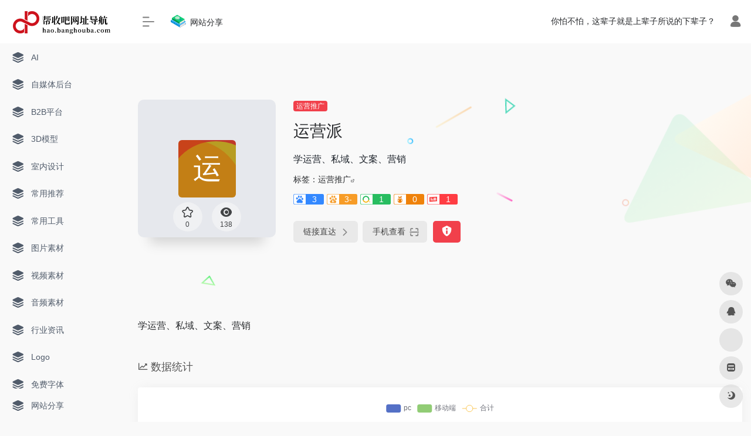

--- FILE ---
content_type: text/html; charset=UTF-8
request_url: https://hao.bangshouba.com/sites/343.html
body_size: 13605
content:
<!DOCTYPE html>
<html lang="zh-Hans" class="io-grey-mode">
<head> 
<script>
    var default_c = "io-grey-mode";
    var night = document.cookie.replace(/(?:(?:^|.*;\s*)io_night_mode\s*\=\s*([^;]*).*$)|^.*$/, "$1"); 
    try {
        if (night === "0" || (!night && window.matchMedia("(prefers-color-scheme: dark)").matches)) {
            document.documentElement.classList.add("io-black-mode");
            document.documentElement.classList.remove(default_c);
        } else {
            document.documentElement.classList.remove("io-black-mode");
            document.documentElement.classList.add(default_c);
        }
    } catch (_) {}
</script><meta charset="UTF-8">
<meta name="renderer" content="webkit">
<meta name="force-rendering" content="webkit">
<meta http-equiv="X-UA-Compatible" content="IE=edge, chrome=1">
<meta name="viewport" content="width=device-width, initial-scale=1.0, user-scalable=0, minimum-scale=1.0, maximum-scale=0.0, viewport-fit=cover">
<title>运营派 | 帮收吧网址导航</title>
<meta name="theme-color" content="#f9f9f9" />
<meta name="keywords" content="运营派,帮收吧网址导航" />
<meta name="description" content="学运营、私域、文案、营销" />
<meta property="og:type" content="article">
<meta property="og:url" content="https://hao.bangshouba.com/sites/343.html"/> 
<meta property="og:title" content="运营派 | 帮收吧网址导航">
<meta property="og:description" content="学运营、私域、文案、营销">
<meta property="og:image" content="https://api.iowen.cn/favicon/www.yunyingpai.com.png">
<meta property="og:site_name" content="帮收吧网址导航">
<link rel="shortcut icon" href="http://hao.bangshouba.com/wp-content/uploads/2023/02/favicon.ico">
<link rel="apple-touch-icon" href="http://hao.bangshouba.com/wp-content/uploads/2023/02/app.ico">
<!--[if IE]><script src="https://hao.bangshouba.com/wp-content/themes/onenav/js/html5.min.js"></script><![endif]-->
<meta name='robots' content='max-image-preview:large' />
	<style>img:is([sizes="auto" i], [sizes^="auto," i]) { contain-intrinsic-size: 3000px 1500px }</style>
	<style id='classic-theme-styles-inline-css' type='text/css'>
/*! This file is auto-generated */
.wp-block-button__link{color:#fff;background-color:#32373c;border-radius:9999px;box-shadow:none;text-decoration:none;padding:calc(.667em + 2px) calc(1.333em + 2px);font-size:1.125em}.wp-block-file__button{background:#32373c;color:#fff;text-decoration:none}
</style>
<link rel='stylesheet' id='iconfont-css' href='https://hao.bangshouba.com/wp-content/themes/onenav/css/iconfont.css?ver=4.1810' type='text/css' media='all' />
<link rel='stylesheet' id='iconfont-io-1-css' href='https://hao.bangshouba.com/wp-content/ico/font_3916979_0sxiir8lxx5b/iconfont.css?ver=4.1810' type='text/css' media='all' />
<link rel='stylesheet' id='bootstrap-css' href='https://hao.bangshouba.com/wp-content/themes/onenav/css/bootstrap.min.css?ver=4.1810' type='text/css' media='all' />
<link rel='stylesheet' id='lightbox-css' href='https://hao.bangshouba.com/wp-content/themes/onenav/css/jquery.fancybox.min.css?ver=4.1810' type='text/css' media='all' />
<link rel='stylesheet' id='style-css' href='https://hao.bangshouba.com/wp-content/themes/onenav/css/style.min.css?ver=4.1810' type='text/css' media='all' />
<style id='akismet-widget-style-inline-css' type='text/css'>

			.a-stats {
				--akismet-color-mid-green: #357b49;
				--akismet-color-white: #fff;
				--akismet-color-light-grey: #f6f7f7;

				max-width: 350px;
				width: auto;
			}

			.a-stats * {
				all: unset;
				box-sizing: border-box;
			}

			.a-stats strong {
				font-weight: 600;
			}

			.a-stats a.a-stats__link,
			.a-stats a.a-stats__link:visited,
			.a-stats a.a-stats__link:active {
				background: var(--akismet-color-mid-green);
				border: none;
				box-shadow: none;
				border-radius: 8px;
				color: var(--akismet-color-white);
				cursor: pointer;
				display: block;
				font-family: -apple-system, BlinkMacSystemFont, 'Segoe UI', 'Roboto', 'Oxygen-Sans', 'Ubuntu', 'Cantarell', 'Helvetica Neue', sans-serif;
				font-weight: 500;
				padding: 12px;
				text-align: center;
				text-decoration: none;
				transition: all 0.2s ease;
			}

			/* Extra specificity to deal with TwentyTwentyOne focus style */
			.widget .a-stats a.a-stats__link:focus {
				background: var(--akismet-color-mid-green);
				color: var(--akismet-color-white);
				text-decoration: none;
			}

			.a-stats a.a-stats__link:hover {
				filter: brightness(110%);
				box-shadow: 0 4px 12px rgba(0, 0, 0, 0.06), 0 0 2px rgba(0, 0, 0, 0.16);
			}

			.a-stats .count {
				color: var(--akismet-color-white);
				display: block;
				font-size: 1.5em;
				line-height: 1.4;
				padding: 0 13px;
				white-space: nowrap;
			}
		
</style>
<script type="text/javascript" src="https://hao.bangshouba.com/wp-content/themes/onenav/js/jquery.min.js?ver=4.1810" id="jquery-js"></script>
<script type="text/javascript" id="jquery-js-after">
/* <![CDATA[ */
/* <![CDATA[ */ 
        function loadFunc(func) {if (document.all){window.attachEvent("onload",func);}else{window.addEventListener("load",func,false);}}   
        /* ]]]]><![CDATA[> */
/* ]]> */
</script>
<link rel="canonical" href="https://hao.bangshouba.com/sites/343.html" />
<link rel="alternate" title="oEmbed (JSON)" type="application/json+oembed" href="https://hao.bangshouba.com/wp-json/oembed/1.0/embed?url=https%3A%2F%2Fhao.bangshouba.com%2Fsites%2F343.html" />
<link rel="alternate" title="oEmbed (XML)" type="text/xml+oembed" href="https://hao.bangshouba.com/wp-json/oembed/1.0/embed?url=https%3A%2F%2Fhao.bangshouba.com%2Fsites%2F343.html&#038;format=xml" />
<style>.customize-width{max-width:1900px}.sidebar-nav{width:220px}@media (min-width: 768px){.main-content{margin-left:220px;}.main-content .page-header{left:220px;}}</style><script>(function(a,b){a.ioLetterAvatar=function(d,l,j){d=d||"";l=l||60;var h="#1abc9c #2ecc71 #3498db #9b59b6 #3fe95e #16a085 #27ae60 #2980b9 #8e44ad #fc3e50 #f1c40f #e67e22 #e74c3c #00bcd4 #95aa36 #f39c12 #d35400 #c0392b #b2df1e #7ffc8d".split(" "),f,c,k,g,e,i,t,m;f=String(d).toUpperCase();f=f?f.charAt(0):"?";if(a.devicePixelRatio){l=(l*a.devicePixelRatio)}c=parseInt((((f=="?"?72:f.charCodeAt(0))-64)*12345).toString().slice(0,5));k=c%(h.length-1);t=(c+1)%(h.length-1);m=(c-1)%(h.length-1);g=b.createElement("canvas");g.width=l;g.height=l;e=g.getContext("2d");e.fillStyle=j?j:h[k];e.fillRect(0,0,g.width,g.height); e.arc((c*180)%l,(c*150)%l, (c/120)%l ,0 ,360 );e.fillStyle=h[t];e.globalAlpha = .6;e.fill();e.save();e.beginPath();e.fillStyle=h[m];e.globalAlpha = .4;e.arc((c*20)%l,(c*50)%l, ((99999-c)/80)%l,0 ,360 );e.fill();e.font=Math.round(g.width/2)+"px 'Microsoft Yahei'";e.textAlign="center";e.fillStyle="#fff";e.globalAlpha = 1;e.fillText(f,l/2,l/1.5);i=g.toDataURL();g=null;return i}})(window,document);</script><!-- 自定义代码 -->
<!-- end 自定义代码 -->
</head> 
<body class="sites-template-default single single-sites postid-343 sidebar_no sites">
        <div id="sidebar" class="sticky sidebar-nav fade">
            <div class="modal-dialog h-100  sidebar-nav-inner">
                <div class="sidebar-logo border-bottom border-color">
                    <!-- logo -->
                    <div class="logo overflow-hidden">
                                                <a href="https://hao.bangshouba.com" class="logo-expanded">
                            <img src="http://hao.bangshouba.com/wp-content/uploads/2023/02/帮收吧网址导航logo黑.png" height="40" class="logo-light" alt="帮收吧网址导航">
                            <img src="http://hao.bangshouba.com/wp-content/uploads/2021/12/logo@2x.png" height="40" class="logo-dark d-none" alt="帮收吧网址导航">
                        </a>
                        <a href="https://hao.bangshouba.com" class="logo-collapsed">
                            <img src="http://hao.bangshouba.com/wp-content/uploads/2021/12/logo-collapsed@2x.png" height="40" class="logo-light" alt="帮收吧网址导航">
                            <img src="http://hao.bangshouba.com/wp-content/uploads/2021/12/logo-collapsed@2x.png" height="40" class="logo-dark d-none" alt="帮收吧网址导航">
                        </a>
                    </div>
                    <!-- logo end -->
                </div>
                <div class="sidebar-menu flex-fill">
                    <div class="sidebar-scroll" >
                        <div class="sidebar-menu-inner">
                            <ul> 
                                                                                                        <li class="sidebar-item">
                                            <a href="https://hao.bangshouba.com/#term-33" class="">
                                                <i class="iconfont icon-category icon-fw icon-lg"></i>
                                                <span>AI</span>
                                            </a>
                                        </li> 
                                                                            <li class="sidebar-item">
                                            <a href="https://hao.bangshouba.com/#term-30" class="">
                                                <i class="iconfont icon-category icon-fw icon-lg"></i>
                                                <span>自媒体后台</span>
                                            </a>
                                        </li> 
                                                                            <li class="sidebar-item">
                                            <a href="https://hao.bangshouba.com/#term-29" class="">
                                                <i class="iconfont icon-category icon-fw icon-lg"></i>
                                                <span>B2B平台</span>
                                            </a>
                                        </li> 
                                                                            <li class="sidebar-item">
                                            <a href="https://hao.bangshouba.com/#term-6" class="">
                                                <i class="iconfont icon-category icon-fw icon-lg"></i>
                                                <span>3D模型</span>
                                            </a>
                                        </li> 
                                                                            <li class="sidebar-item">
                                            <a href="https://hao.bangshouba.com/#term-21" class="">
                                                <i class="iconfont icon-category icon-fw icon-lg"></i>
                                                <span>室内设计</span>
                                            </a>
                                        </li> 
                                                                            <li class="sidebar-item">
                                            <a href="https://hao.bangshouba.com/#term-2" class="">
                                                <i class="iconfont icon-category icon-fw icon-lg"></i>
                                                <span>常用推荐</span>
                                            </a>
                                        </li> 
                                                                            <li class="sidebar-item">
                                            <a href="https://hao.bangshouba.com/#term-10" class="">
                                                <i class="iconfont icon-category icon-fw icon-lg"></i>
                                                <span>常用工具</span>
                                            </a>
                                        </li> 
                                                                            <li class="sidebar-item">
                                            <a href="https://hao.bangshouba.com/#term-3" class="">
                                                <i class="iconfont icon-category icon-fw icon-lg"></i>
                                                <span>图片素材</span>
                                            </a>
                                        </li> 
                                                                            <li class="sidebar-item">
                                            <a href="https://hao.bangshouba.com/#term-4" class="">
                                                <i class="iconfont icon-category icon-fw icon-lg"></i>
                                                <span>视频素材</span>
                                            </a>
                                        </li> 
                                                                            <li class="sidebar-item">
                                            <a href="https://hao.bangshouba.com/#term-5" class="">
                                                <i class="iconfont icon-category icon-fw icon-lg"></i>
                                                <span>音频素材</span>
                                            </a>
                                        </li> 
                                                                            <li class="sidebar-item">
                                            <a href="https://hao.bangshouba.com/#term-32" class="">
                                                <i class="iconfont icon-category icon-fw icon-lg"></i>
                                                <span>行业资讯</span>
                                            </a>
                                        </li> 
                                                                            <li class="sidebar-item">
                                            <a href="https://hao.bangshouba.com/#term-37" class="">
                                                <i class="iconfont icon-category icon-fw icon-lg"></i>
                                                <span>Logo</span>
                                            </a>
                                        </li> 
                                                                            <li class="sidebar-item">
                                            <a href="https://hao.bangshouba.com/#term-36" class="">
                                                <i class="iconfont icon-category icon-fw icon-lg"></i>
                                                <span>免费字体</span>
                                            </a>
                                        </li> 
                                                                            <li class="sidebar-item">
                                            <a href="https://hao.bangshouba.com/#term-11" class="">
                                                <i class="iconfont icon-category icon-fw icon-lg"></i>
                                                <span>学习论坛</span>
                                            </a>
                                        </li> 
                                                                            <li class="sidebar-item">
                                            <a href="https://hao.bangshouba.com/#term-19" class="">
                                                <i class="iconfont icon-category icon-fw icon-lg"></i>
                                                <span>思维导图</span>
                                            </a>
                                        </li> 
                                                                            <li class="sidebar-item">
                                            <a href="https://hao.bangshouba.com/#term-31" class="">
                                                <i class="iconfont icon-category icon-fw icon-lg"></i>
                                                <span>数据工具</span>
                                            </a>
                                        </li> 
                                                                            <li class="sidebar-item">
                                            <a href="https://hao.bangshouba.com/#term-16" class="">
                                                <i class="iconfont icon-category icon-fw icon-lg"></i>
                                                <span>电子书</span>
                                            </a>
                                        </li> 
                                                                            <li class="sidebar-item">
                                            <a href="https://hao.bangshouba.com/#term-7" class="">
                                                <i class="iconfont icon-category icon-fw icon-lg"></i>
                                                <span>科研文献</span>
                                            </a>
                                        </li> 
                                                                            <li class="sidebar-item">
                                            <a href="https://hao.bangshouba.com/#term-8" class="">
                                                <i class="iconfont icon-category icon-fw icon-lg"></i>
                                                <span>网站建设</span>
                                            </a>
                                        </li> 
                                                                            <li class="sidebar-item">
                                            <a href="https://hao.bangshouba.com/#term-9" class="">
                                                <i class="iconfont icon-category icon-fw icon-lg"></i>
                                                <span>运营推广</span>
                                            </a>
                                        </li> 
                                     
                            </ul>
                        </div>
                    </div>
                </div>
                <div class="border-top py-2 border-color">
                    <div class="flex-bottom">
                        <ul> 
                            <li id="menu-item-447" class="menu-item menu-item-type-taxonomy menu-item-object-category menu-item-447 sidebar-item"><a href="https://hao.bangshouba.com/website-sharing">
        <i class="iconfont icon-category icon-fw icon-lg"></i>
                <span>网站分享</span></a></li>
 
                        </ul>
                    </div>
                </div>
            </div>
        </div>
        <div class="main-content flex-fill">    <div class=" header-nav">
        <div id="header" class="page-header sticky">
            <div class="navbar navbar-expand-md">
                <div class="container-fluid p-0 position-relative">
                    <div class="position-absolute w-100 text-center">
                        <a href="https://hao.bangshouba.com" class="navbar-brand d-md-none m-0" title="帮收吧网址导航">
                            <img src="http://hao.bangshouba.com/wp-content/uploads/2023/02/帮收吧网址导航logo黑.png" class="logo-light" alt="帮收吧网址导航" height="30">
                            <img src="http://hao.bangshouba.com/wp-content/uploads/2021/12/logo@2x.png" class="logo-dark d-none" alt="帮收吧网址导航" height="30">
                        </a>
                    </div>
                    <div class="nav-item d-md-none mobile-menu py-2 position-relative"><a href="javascript:" id="sidebar-switch" data-toggle="modal" data-target="#sidebar"><i class="iconfont icon-classification icon-lg"></i></a></div>                    <div class="collapse navbar-collapse order-2 order-md-1">
                        <div class="header-mini-btn">
                            <label>
                                <input id="mini-button" type="checkbox" checked="checked">
                                <svg viewBox="0 0 100 100" xmlns="http://www.w3.org/2000/svg"> 
                                    <path class="line--1" d="M0 40h62c18 0 18-20-17 5L31 55"></path>
                                    <path class="line--2" d="M0 50h80"></path>
                                    <path class="line--3" d="M0 60h62c18 0 18 20-17-5L31 45"></path>
                                </svg>
                            </label>
                        
                        </div>
                                                <ul class="navbar-nav navbar-top site-menu mr-4">
                            <li id="menu-item-423" class="menu-item menu-item-type-taxonomy menu-item-object-category menu-item-423"><a href="https://hao.bangshouba.com/website-sharing">
        <i class="io io-changyongziyuan icon-fw icon-lg"></i>
                <span>网站分享</span></a></li>
 
                        </ul>
                    </div>
                    <ul class="nav navbar-menu text-xs order-1 order-md-2 position-relative">
                                                <!-- 一言 -->
                        <li class="nav-item mr-3 mr-lg-0 d-none d-lg-block">
                            <div class="text-sm overflowClip_1">
                                <script src="//v1.hitokoto.cn/?encode=js&select=%23hitokoto" defer></script>
<span id="hitokoto"></span>                            </div>
                        </li>
                        <!-- 一言 end -->
                                                                            <li class="nav-login ml-3 ml-md-4">
                                <a href="https://hao.bangshouba.com/login/?redirect_to=https://hao.bangshouba.com/sites/343.html" title="登录"><i class="iconfont icon-user icon-lg"></i></a>
                            </li>
                                                                                            </ul>
                </div>
            </div>
        </div>
        <div class="placeholder"></div>
            </div>
  <div id="content" class="container my-4 my-md-5">
    <div class="background-fx"><img src="https://hao.bangshouba.com/wp-content/themes/onenav/images/fx/shape-01.svg" class="shape-01"><img src="https://hao.bangshouba.com/wp-content/themes/onenav/images/fx/shape-02.svg" class="shape-02"><img src="https://hao.bangshouba.com/wp-content/themes/onenav/images/fx/shape-03.svg" class="shape-03"><img src="https://hao.bangshouba.com/wp-content/themes/onenav/images/fx/shape-04.svg" class="shape-04"><img src="https://hao.bangshouba.com/wp-content/themes/onenav/images/fx/shape-05.svg" class="shape-05"><img src="https://hao.bangshouba.com/wp-content/themes/onenav/images/fx/shape-06.svg" class="shape-06"><img src="https://hao.bangshouba.com/wp-content/themes/onenav/images/fx/shape-07.svg" class="shape-07"><img src="https://hao.bangshouba.com/wp-content/themes/onenav/images/fx/shape-08.svg" class="shape-08"><img src="https://hao.bangshouba.com/wp-content/themes/onenav/images/fx/shape-09.svg" class="shape-09"><img src="https://hao.bangshouba.com/wp-content/themes/onenav/images/fx/shape-10.svg" class="shape-10"><img src="https://hao.bangshouba.com/wp-content/themes/onenav/images/fx/shape-11.svg" class="shape-11"></div><div class="row site-content py-4 py-md-5 mb-xl-5 mb-0 mx-xxxl-n5"><!-- 网址信息 --><div class="col-12 col-sm-5 col-md-4 col-lg-3"><div class="siteico"><div class="blur blur-layer" style="background: transparent url(https://api.iowen.cn/favicon/www.yunyingpai.com.png) no-repeat center center;-webkit-background-size: cover;-moz-background-size: cover;-o-background-size: cover;background-size: cover;animation: rotate 30s linear infinite;"></div><img class="img-cover lazy unfancybox" src="https://hao.bangshouba.com/wp-content/themes/onenav/images/t.png" data-src="https://api.iowen.cn/favicon/www.yunyingpai.com.png" onerror=null;src=ioLetterAvatar(alt,98) height="auto" width="auto"  alt="运营派"><div id="country" class="text-xs custom-piece_c_b country-piece" style="display:none;"><i class="iconfont icon-loading icon-spin"></i></div><div class="tool-actions text-center mt-md-4">
                <a href="javascript:;" data-action="post_star" data-post_type="sites" data-id="343" data-ticket="4481bca683" class=" btn btn-like btn-icon btn-light rounded-circle p-2 mx-3 mx-md-2 " data-toggle="tooltip" data-placement="top" title="收藏">
                <span class="flex-column text-height-xs">
                    <i class="star-ico icon-lg iconfont icon-collection-line"></i>
                    <small class="star-count-343 text-xs mt-1">0</small>
                </span>
                </a><a href="javascript:;" class="btn-share-toggler btn btn-icon btn-light rounded-circle p-2 mx-3 mx-md-2" data-toggle="tooltip" data-placement="top" title="浏览"><span class="flex-column text-height-xs"><i class="icon-lg iconfont icon-chakan"></i><small class="share-count text-xs mt-1">138</small></span></a></div></div></div><div class="col mt-4 mt-sm-0"><div class="site-body text-sm"><a class='btn-cat custom_btn-d mr-1' href='https://hao.bangshouba.com/favorites/operation-promotion'>运营推广</a><h1 class="site-name h3 my-3">运营派</h1><div class="mt-2"><p class="mb-2">学运营、私域、文案、营销</p>标签：<span class="mr-2"><a href="https://hao.bangshouba.com/favorites/operation-promotion" rel="tag">运营推广</a><i class="iconfont icon-wailian text-ss"></i></span><div class="mt-2 sites-seo-load" data-url="www.yunyingpai.com" data-go_to="https://hao.bangshouba.com/go/?url=aHR0cHM6Ly9zZW8uNTExOC5jb20vd3d3Lnl1bnlpbmdwYWkuY29tP3Q9eWRt"><span class="sites-weight loading"></span><span class="sites-weight loading"></span><span class="sites-weight loading"></span><span class="sites-weight loading"></span><span class="sites-weight loading"></span></div><div class="site-go mt-3"><div id="security_check_img"></div><span class="site-go-url"><a href="https://www.yunyingpai.com/" title="运营派" target="_blank" class="btn btn-arrow mr-2"><span>链接直达<i class="iconfont icon-arrow-r-m"></i></span></a></span><a href="javascript:" class="btn btn-arrow qr-img"  data-toggle="tooltip" data-placement="bottom" data-html="true" title="<img src='https://hao.bangshouba.com/qr/?text=https://www.yunyingpai.com/&#038;size=150&#038;margin=10' width='150'>"><span>手机查看<i class="iconfont icon-qr-sweep"></i></span></a><a href="javascript:" class="btn btn-danger qr-img tooltip-toggle rounded-lg" data-post_id="343" data-toggle="modal" data-placement="top" data-target="#report-sites-modal" title="反馈"><i class="iconfont icon-statement icon-lg"></i></a></div></div></div></div><!-- 网址信息 end --></div>    <main class="content" role="main">
        <div class="content-wrap">
            <div class="content-layout">
                    <div class="panel site-content card transparent"> 
        <div class="card-body p-0">
            <div class="apd-bg">
                            </div> 
            <div class="panel-body single my-4 ">
                学运营、私域、文案、营销            </div>
        </div>
    </div>
        <h2 class="text-gray text-lg my-4"><i class="iconfont icon-zouxiang mr-1"></i>数据统计</h2>
    <div class="card io-chart"> 
        <div id="chart-container" class="" style="height:300px" data-type="sites" data-post_id="343" data-nonce="7c92c3bfb4">
            <div class="chart-placeholder p-4">
                <div class="legend">
                    <span></span>
                    <span></span>
                    <span></span>
                </div>
                <div class="pillar">
                    <span style="height:40%"></span>
                    <span style="height:60%"></span>
                    <span style="height:30%"></span>
                    <span style="height:70%"></span>
                    <span style="height:80%"></span>
                    <span style="height:60%"></span>
                    <span style="height:90%"></span>
                    <span style="height:50%"></span>
                </div>
            </div>
        </div> 
    </div> 
                    <h2 class="text-gray text-lg my-4"><i class="site-tag iconfont icon-tag icon-lg mr-1" ></i>相关导航</h2>
                <div class="row mb-n4"> 
                                    <div class="url-card  col-sm-6 col-md-4 ">
                
        <div class="url-body default ">    
            <a href="https://zhanzhang.toutiao.com/" target="_blank" rel=" noopener" data-id="318" data-url="https://zhanzhang.toutiao.com" class="card no-c is-views mb-4 site-318" data-toggle="tooltip" data-placement="bottom"  title="https://zhanzhang.toutiao.com/">
                <div class="card-body url-content d-flex align-items-center"> 
                                        <div class="url-img rounded-circle mr-2 d-flex align-items-center justify-content-center">
                        <img class=" lazy unfancybox" src="https://hao.bangshouba.com/wp-content/themes/onenav/images/favicon.png" data-src="https://api.iowen.cn/favicon/zhanzhang.toutiao.com.png" onerror=null;src=ioLetterAvatar(alt,40) height="auto" width="auto"  alt="头条站长平台"> 
                    </div>
                                        <div class="url-info flex-fill">
                        <div class="text-sm overflowClip_1">
                        <strong>头条站长平台</strong>
                        </div>
                        <p class="overflowClip_1 m-0 text-muted text-xs">头条搜索站长平台是头条搜索与站长沟通交流的平台。站长可以通过sitemap提交、流量索引量监控、抓取频次上限调整等工具进行数据提交、数据监控以及压力控制。</p>
                    </div>
                </div> 
            </a> 
                    </div>
                </div>
                            <div class="url-card  col-sm-6 col-md-4 ">
                
        <div class="url-body default ">    
            <a href="https://www.woshipm.com/" target="_blank" rel=" noopener" data-id="342" data-url="https://www.woshipm.com" class="card no-c is-views mb-4 site-342" data-toggle="tooltip" data-placement="bottom"  title="https://www.woshipm.com/">
                <div class="card-body url-content d-flex align-items-center"> 
                                        <div class="url-img rounded-circle mr-2 d-flex align-items-center justify-content-center">
                        <img class=" lazy unfancybox" src="https://hao.bangshouba.com/wp-content/themes/onenav/images/favicon.png" data-src="https://api.iowen.cn/favicon/www.woshipm.com.png" onerror=null;src=ioLetterAvatar(alt,40) height="auto" width="auto"  alt="人人都是产品经理"> 
                    </div>
                                        <div class="url-info flex-fill">
                        <div class="text-sm overflowClip_1">
                        <strong>人人都是产品经理</strong>
                        </div>
                        <p class="overflowClip_1 m-0 text-muted text-xs">全球知名产品经理社区</p>
                    </div>
                </div> 
            </a> 
                    </div>
                </div>
                            <div class="url-card  col-sm-6 col-md-4 ">
                
        <div class="url-body default ">    
            <a href="https://tool.browser.qq.com/" target="_blank" rel=" noopener" data-id="345" data-url="https://tool.browser.qq.com" class="card no-c is-views mb-4 site-345" data-toggle="tooltip" data-placement="bottom"  title="https://tool.browser.qq.com/">
                <div class="card-body url-content d-flex align-items-center"> 
                                        <div class="url-img rounded-circle mr-2 d-flex align-items-center justify-content-center">
                        <img class=" lazy unfancybox" src="https://hao.bangshouba.com/wp-content/themes/onenav/images/favicon.png" data-src="https://api.iowen.cn/favicon/tool.browser.qq.com.png" onerror=null;src=ioLetterAvatar(alt,40) height="auto" width="auto"  alt="帮小忙"> 
                    </div>
                                        <div class="url-info flex-fill">
                        <div class="text-sm overflowClip_1">
                        <strong>帮小忙</strong>
                        </div>
                        <p class="overflowClip_1 m-0 text-muted text-xs">腾讯在线工具箱平台</p>
                    </div>
                </div> 
            </a> 
                    </div>
                </div>
                            <div class="url-card  col-sm-6 col-md-4 ">
                
        <div class="url-body default ">    
            <a href="https://ziyuan.baidu.com/" target="_blank" rel=" noopener" data-id="320" data-url="https://ziyuan.baidu.com" class="card no-c is-views mb-4 site-320" data-toggle="tooltip" data-placement="bottom"  title="https://ziyuan.baidu.com/">
                <div class="card-body url-content d-flex align-items-center"> 
                                        <div class="url-img rounded-circle mr-2 d-flex align-items-center justify-content-center">
                        <img class=" lazy unfancybox" src="https://hao.bangshouba.com/wp-content/themes/onenav/images/favicon.png" data-src="https://api.iowen.cn/favicon/ziyuan.baidu.com.png" onerror=null;src=ioLetterAvatar(alt,40) height="auto" width="auto"  alt="百度搜索资源平台"> 
                    </div>
                                        <div class="url-info flex-fill">
                        <div class="text-sm overflowClip_1">
                        <strong>百度搜索资源平台</strong>
                        </div>
                        <p class="overflowClip_1 m-0 text-muted text-xs">百度搜索面向合作伙伴的官方平台，为开发者、内容创作者、站点管理者等伙伴，提供优化工具、数据、课程、Q&amp;amp;A等服务，助力资源进入搜索，同时提供搜索项目合作机会，让优质资源脱颖而出。</p>
                    </div>
                </div> 
            </a> 
                    </div>
                </div>
                            <div class="url-card  col-sm-6 col-md-4 ">
                
        <div class="url-body default ">    
            <a href="https://www.mrbaogao.com/" target="_blank" rel=" noopener" data-id="344" data-url="https://www.mrbaogao.com" class="card no-c is-views mb-4 site-344" data-toggle="tooltip" data-placement="bottom"  title="https://www.mrbaogao.com/">
                <div class="card-body url-content d-flex align-items-center"> 
                                        <div class="url-img rounded-circle mr-2 d-flex align-items-center justify-content-center">
                        <img class=" lazy unfancybox" src="https://hao.bangshouba.com/wp-content/themes/onenav/images/favicon.png" data-src="[data-uri]"  height="auto" width="auto"  alt="每日报告"> 
                    </div>
                                        <div class="url-info flex-fill">
                        <div class="text-sm overflowClip_1">
                        <strong>每日报告</strong>
                        </div>
                        <p class="overflowClip_1 m-0 text-muted text-xs">行业报告大全</p>
                    </div>
                </div> 
            </a> 
                    </div>
                </div>
                            <div class="url-card  col-sm-6 col-md-4 ">
                
        <div class="url-body default ">    
            <a href="https://xiaomark.com/tool" target="_blank" rel=" noopener" data-id="128" data-url="https://xiaomark.com/tool" class="card no-c is-views mb-4 site-128" data-toggle="tooltip" data-placement="bottom"  title="https://xiaomark.com/tool">
                <div class="card-body url-content d-flex align-items-center"> 
                                        <div class="url-img rounded-circle mr-2 d-flex align-items-center justify-content-center">
                        <img class=" lazy unfancybox" src="https://hao.bangshouba.com/wp-content/themes/onenav/images/favicon.png" data-src="https://api.iowen.cn/favicon/xiaomark.com.png" onerror=null;src=ioLetterAvatar(alt,40) height="auto" width="auto"  alt="运营工具大全"> 
                    </div>
                                        <div class="url-info flex-fill">
                        <div class="text-sm overflowClip_1">
                        <strong>运营工具大全</strong>
                        </div>
                        <p class="overflowClip_1 m-0 text-muted text-xs">运营工具大全</p>
                    </div>
                </div> 
            </a> 
                    </div>
                </div>
                            </div>
                
<!-- comments -->
<div id="comments" class="comments">
	<h2 id="comments-list-title" class="comments-title h5 mx-1 my-4">
		<i class="iconfont icon-comment"></i>
		<span class="noticom">
			<a href="https://hao.bangshouba.com/sites/343.html#respond" class="comments-title" >暂无评论</a> 
		</span>
	</h2> 
	<div class="card">
		<div class="card-body"> 
						<div id="respond_box">
				<div id="respond" class="comment-respond">
										<form id="commentform" class="text-sm mb-4">	
						<div class="visitor-avatar d-flex flex-fill mb-2">
														<img class="v-avatar rounded-circle" src="https://hao.bangshouba.com/wp-content/themes/onenav/images/gravatar.jpg">
													</div> 
						<div class="comment-textarea mb-3">
							<textarea name="comment" id="comment" class="form-control" placeholder="输入评论内容..." tabindex="4" cols="50" rows="3"></textarea>
						</div>
							
						<div id="comment-author-info" class="row  row-sm">
							<div class="col-12 col-md-6 mb-3"><input type="text" name="author" id="author" class="form-control" value="" size="22" placeholder="昵称" tabindex="2"/></div>	
							<div class="col-12 col-md-6 mb-3"><input type="text" name="email" id="email" class="form-control" value="" size="22" placeholder="邮箱" tabindex="3" /></div>
						</div>
												<p style="display: none;"><input type="hidden" id="akismet_comment_nonce" name="akismet_comment_nonce" value="35530e0ef1" /></p><p style="display: none !important;" class="akismet-fields-container" data-prefix="ak_"><label>&#916;<textarea name="ak_hp_textarea" cols="45" rows="8" maxlength="100"></textarea></label><input type="hidden" id="ak_js_1" name="ak_js" value="215"/><script>document.getElementById( "ak_js_1" ).setAttribute( "value", ( new Date() ).getTime() );</script></p>						<div class="com-footer d-flex justify-content-end flex-wrap">
							<input type="hidden" id="_wpnonce" name="_wpnonce" value="b1f757e619" /><input type="hidden" name="_wp_http_referer" value="/sites/343.html" />							<a rel="nofollow" id="cancel-comment-reply-link" style="display: none;" href="javascript:;" class="btn btn-light custom_btn-outline mx-2">再想想</a>
							<div class="image-captcha-group"><input captcha-type="image" type="text" size="6" name="image_captcha" class="form-control" placeholder="图形验证码" autocomplete="off"><input type="hidden" name="image_id" value="ajax_comment"><span class="image-captcha" data-id="ajax_comment" data-toggle="tooltip" title="点击刷新"></span></div>							<button class="btn btn-dark custom_btn-d ml-2" type="submit" id="submit">发表评论</button>
							<input type="hidden" name="action" value="ajax_comment"/>
							<input type='hidden' name='comment_post_ID' value='343' id='comment_post_ID' />
<input type='hidden' name='comment_parent' id='comment_parent' value='0' />
						</div>
					</form>
					<div class="clear"></div>
									</div>
			</div>	
						<div id="loading-comments"><span></span></div>
						<div class="not-comment card"><div class="card-body nothing text-center color-d">暂无评论...</div></div>
					
		</div>	
	</div>
</div><!-- comments end -->
            </div><!-- content-layout end -->
        </div><!-- content-wrap end -->
        </main>
</div><!-- container end -->
 
<div class="main-footer footer-stick p-4 footer-type-def">

    <div class="footer-inner ">
        <div class="footer-text ">
                        <div class="footer-copyright text-xs">
            Copyright © 2026 <a href="https://hao.bangshouba.com" title="帮收吧网址导航" class="" rel="home">帮收吧网址导航</a>&nbsp;<a href="https://beian.miit.gov.cn/" target="_blank" class="" rel="link noopener">鄂ICP备2020020427号-1 </a>&nbsp;由<a href="https://www.iotheme.cn/?aff=" title="一为主题-精品wordpress主题" target="_blank" class="" rel="noopener"><strong> OneNav </strong></a>强力驱动&nbsp            </div>
        </div>
    </div>
</div>
</div><!-- main-content end -->

<footer>
    <div id="footer-tools" class="d-flex flex-column">
        <a href="javascript:" id="go-to-up" class="btn rounded-circle go-up m-1" rel="go-top">
            <i class="iconfont icon-to-up"></i>
        </a>
        <a class="btn rounded-circle custom-tool0 m-1 qr-img" href="javascript:;" data-toggle="tooltip" data-html="true" data-placement="left" title="<img src='https://hao.bangshouba.com/wp-content/themes/onenav/images/wechat_qrcode.png' height='100' width='100'>">
                    <i class="iconfont icon-wechat"></i>
                </a><a class="btn rounded-circle custom-tool1 m-1" href="http://wpa.qq.com/msgrd?V=3&amp;uin=xxxxxxxx&amp;Site=QQ&amp;Menu=yes" target="_blank"  data-toggle="tooltip" data-placement="left" title="QQ" rel="external noopener nofollow">
                    <i class="iconfont icon-qq"></i>
                </a>                        <!-- 天气  -->
        <div class="btn-weather rounded-circle weather m-1">
            <div id="he-plugin-simple"></div><script>(function(T,h,i,n,k,P,a,g,e){g=function(){P=h.createElement(i);a=h.getElementsByTagName(i)[0];P.src=k;P.charset="utf-8";P.async=1;a.parentNode.insertBefore(P,a)};T["ThinkPageWeatherWidgetObject"]=n;T[n]||(T[n]=function(){(T[n].q=T[n].q||[]).push(arguments)});T[n].l=+new Date();if(T.attachEvent){T.attachEvent("onload",g)}else{T.addEventListener("load",g,false)}}(window,document,"script","tpwidget","//widget.seniverse.com/widget/chameleon.js"))</script><script>tpwidget("init",{"flavor": "slim","location": "WX4FBXXFKE4F","geolocation": "enabled","language": "zh-chs","unit": "c","theme": "chameleon","container": "he-plugin-simple","bubble": "enabled","alarmType": "badge","color": "#999999","uid": "UD5EFC1165","hash": "2ee497836a31c599f67099ec09b0ef62"});tpwidget("show");</script>        </div>
        <!-- 天气 end -->
                                <a href="https://hao.bangshouba.com/bookmark/" class="btn rounded-circle m-1 bookmark-home" data-toggle="tooltip" data-placement="left" title="mini 书签">
            <i class="iconfont icon-minipanel"></i>
        </a>
                        <a href="javascript:" id="switch-mode" class="btn rounded-circle switch-dark-mode m-1" data-toggle="tooltip" data-placement="left" title="夜间模式">
            <i class="mode-ico iconfont icon-light"></i>
        </a>
            </div>
</footer>
    <div class="modal fade add_new_sites_modal" id="report-sites-modal" tabindex="-1" role="dialog" aria-labelledby="report-sites-title" aria-hidden="true">
        <div class="modal-dialog modal-dialog-centered" role="document">
            <div class="modal-content">
                <div class="modal-header">
                    <h5 class="modal-title text-md" id="report-sites-title">反馈</h5>
                    <button type="button" id="close-sites-modal" class="close io-close" data-dismiss="modal" aria-label="Close">
                        <i aria-hidden="true" class="iconfont icon-close-circle text-xl"></i>
                    </button>
                </div>
                <div class="modal-body"> 
                    <div class="alert alert-info" role="alert">
                    <i class="iconfont icon-statement "></i> 让我们一起共建文明社区！您的反馈至关重要！                    </div>
                    <form id="report-form" method="post"> 
                        <input type="hidden" name="post_id" value="343">
                        <input type="hidden" name="action" value="report_site_content">
                        <div class="form-row">
                            <div class="col-6 py-1">
                                <label><input type="radio" name="reason" class="reason-type-1" value="1" checked> 已失效</label>
                            </div><div class="col-6 py-1">
                                <label><input type="radio" name="reason" class="reason-type-2" value="2" > 重定向&变更</label>
                            </div><div class="col-6 py-1">
                                <label><input type="radio" name="reason" class="reason-type-3" value="3" > 已屏蔽</label>
                            </div><div class="col-6 py-1">
                                <label><input type="radio" name="reason" class="reason-type-4" value="4" > 敏感内容</label>
                            </div><div class="col-6 py-1">
                                <label><input type="radio" name="reason" class="reason-type-0" value="0" > 其他</label>
                            </div>                        </div>
                        <div class="form-group other-reason-input" style="display: none;">
                            <input type="text" class="form-control other-reason" value="" placeholder="其它信息，可选">
                        </div>  
                        <div class="form-group redirect-url-input" style="display: none;">
                            <input type="text" class="form-control redirect-url" value="" placeholder="重定向&变更后的地址">
                        </div> 
                        <div class=" text-center">
                            <button type="submit" class="btn btn-danger">提交反馈</button>
                        </div> 
                    </form>
                </div> 
            </div>
        </div>
        <script>
        $(function () {
            $('.tooltip-toggle').tooltip();
            $('input[type=radio][name=reason]').change(function() {
                var t = $(this); 
                var reason = $('.other-reason-input');
                var url = $('.redirect-url-input');
                reason.hide();
                url.hide();
                if(t.val()==='0'){
                    reason.show();
                }else if(t.val()==='2'){
                    url.show();
                }
            }); 
            $(document).on("submit",'#report-form', function(event){
                event.preventDefault(); 
                var t = $(this); 
                var reason = t.find('input[name="reason"]:checked').val();
                if(reason === "0"){
                    reason = t.find('.other-reason').val();
                    if(reason==""){
                        showAlert(JSON.parse('{"status":4,"msg":"信息不能为空！"}'));
                        return false;
                    }
                }
                if(reason === "2"){
                    if(t.find('.redirect-url').val()==""){
                        showAlert(JSON.parse('{"status":4,"msg":"信息不能为空！"}'));
                        return false;
                    }
                }
                $.ajax({
                    url: 'https://hao.bangshouba.com/wp-admin/admin-ajax.php',
                    type: 'POST', 
                    dataType: 'json',
                    data: {
                        action : t.find('input[name="action"]').val(),
                        post_id : t.find('input[name="post_id"]').val(),
                        reason : reason,
                        redirect : t.find('.redirect-url').val(),
                    },
                })
                .done(function(response) {   
                    if(response.status == 1){
                        $('#report-sites-modal').modal('hide');
                    } 
                    showAlert(response);
                })
                .fail(function() {  
                    showAlert(JSON.parse('{"status":4,"msg":"网络错误 --."}'));
                }); 
                return false;
            });
        });
        </script>
    </div>
    <script type="text/javascript" src="https://hao.bangshouba.com/wp-content/themes/onenav/js/popper.min.js?ver=4.1810" id="popper-js"></script>
<script type="text/javascript" src="https://hao.bangshouba.com/wp-content/themes/onenav/js/bootstrap.min.js?ver=4.1810" id="bootstrap-js"></script>
<script type="text/javascript" src="https://hao.bangshouba.com/wp-content/themes/onenav/js/theia-sticky-sidebar.js?ver=4.1810" id="sidebar-js"></script>
<script type="text/javascript" src="https://hao.bangshouba.com/wp-content/themes/onenav/js/lazyload.min.js?ver=4.1810" id="lazyload-js"></script>
<script type="text/javascript" src="https://hao.bangshouba.com/wp-content/themes/onenav/js/jquery.fancybox.min.js?ver=4.1810" id="lightbox-js-js"></script>
<script type="text/javascript" id="appjs-js-extra">
/* <![CDATA[ */
var theme = {"ajaxurl":"https:\/\/hao.bangshouba.com\/wp-admin\/admin-ajax.php","uri":"https:\/\/hao.bangshouba.com\/wp-content\/themes\/onenav","loginurl":"https:\/\/hao.bangshouba.com\/login\/?redirect_to=https:\/\/hao.bangshouba.com\/sites\/343.html","sitesName":"\u5e2e\u6536\u5427\u7f51\u5740\u5bfc\u822a","addico":"https:\/\/hao.bangshouba.com\/wp-content\/themes\/onenav\/images\/add.png","order":"asc","formpostion":"top","defaultclass":"io-grey-mode","isCustomize":"","icourl":"https:\/\/api.iowen.cn\/favicon\/","icopng":".png","urlformat":"1","customizemax":"10","newWindow":"1","lazyload":"1","minNav":"","loading":"","hotWords":"baidu","classColumns":" col-2a col-sm-2a col-md-2a col-lg-3a col-xl-5a col-xxl-6a ","apikey":"WyJNakF5TVRJMk16Z3hNalkzIiwiYWs0d05IZFVlVlZNY0RGWlNqTXliRU5VZDNsQlEwaDVkRlZaVWtGRSJd","isHome":"","version":"4.1810"};
var localize = {"liked":"\u60a8\u5df2\u7ecf\u8d5e\u8fc7\u4e86!","like":"\u8c22\u8c22\u70b9\u8d5e!","networkerror":"\u7f51\u7edc\u9519\u8bef --.","selectCategory":"\u4e3a\u4ec0\u4e48\u4e0d\u9009\u5206\u7c7b\u3002","addSuccess":"\u6dfb\u52a0\u6210\u529f\u3002","timeout":"\u8bbf\u95ee\u8d85\u65f6\uff0c\u8bf7\u518d\u8bd5\u8bd5\uff0c\u6216\u8005\u624b\u52a8\u586b\u5199\u3002","lightMode":"\u65e5\u95f4\u6a21\u5f0f","nightMode":"\u591c\u95f4\u6a21\u5f0f","editBtn":"\u7f16\u8f91","okBtn":"\u786e\u5b9a","urlExist":"\u8be5\u7f51\u5740\u5df2\u7ecf\u5b58\u5728\u4e86 --.","cancelBtn":"\u53d6\u6d88","successAlert":"\u6210\u529f","infoAlert":"\u4fe1\u606f","warningAlert":"\u8b66\u544a","errorAlert":"\u9519\u8bef","extractionCode":"\u7f51\u76d8\u63d0\u53d6\u7801\u5df2\u590d\u5236\uff0c\u70b9\u201c\u786e\u5b9a\u201d\u8fdb\u5165\u4e0b\u8f7d\u9875\u9762\u3002","wait":"\u8bf7\u7a0d\u5019","loading":"\u6b63\u5728\u5904\u7406\u8bf7\u7a0d\u540e...","userAgreement":"\u8bf7\u5148\u9605\u8bfb\u5e76\u540c\u610f\u7528\u6237\u534f\u8bae","reSend":"\u79d2\u540e\u91cd\u65b0\u53d1\u9001","weChatPay":"\u5fae\u4fe1\u652f\u4ed8","alipay":"\u652f\u4ed8\u5b9d","scanQRPay":"\u8bf7\u626b\u7801\u652f\u4ed8","payGoto":"\u652f\u4ed8\u6210\u529f\uff0c\u9875\u9762\u8df3\u8f6c\u4e2d"};
/* ]]> */
</script>
<script type="text/javascript" src="https://hao.bangshouba.com/wp-content/themes/onenav/js/app.min.js?ver=4.1810" id="appjs-js"></script>
<script type="text/javascript" id="appjs-js-after">
/* <![CDATA[ */
/* <![CDATA[ */ 
    $(document).ready(function(){if($("#search-text")[0]){$("#search-text").focus();}});
    /* ]]]]><![CDATA[> */
/* ]]> */
</script>
<script type="text/javascript" src="https://hao.bangshouba.com/wp-includes/js/comment-reply.min.js?ver=6.7.4" id="comment-reply-js" async="async" data-wp-strategy="async"></script>
<script type="text/javascript" src="https://hao.bangshouba.com/wp-content/themes/onenav/js/comments-ajax.js?ver=4.1810" id="comments-ajax-js"></script>
<script defer type="text/javascript" src="https://hao.bangshouba.com/wp-content/plugins/akismet/_inc/akismet-frontend.js?ver=1738721876" id="akismet-frontend-js"></script>
<script type="text/javascript" src="https://hao.bangshouba.com/wp-content/themes/onenav/js/captcha.js?ver=4.1810" id="captcha-js"></script>
<script type="text/javascript" src="https://hao.bangshouba.com/wp-content/themes/onenav/js/echarts.min.js?ver=4.1810" id="echarts-js"></script>
<script type="text/javascript" src="https://hao.bangshouba.com/wp-content/themes/onenav/js/sites-chart.js?ver=4.1810" id="sites-chart-js"></script>
    <script type="text/javascript">
        console.log("数据库查询：40次 | 页面生成耗时：0.870254s");
    </script>
 
<!-- 自定义代码 -->
<!-- end 自定义代码 -->
</body>
</html>

--- FILE ---
content_type: text/css
request_url: https://hao.bangshouba.com/wp-content/ico/font_3916979_0sxiir8lxx5b/iconfont.css?ver=4.1810
body_size: 444
content:
@font-face {
  font-family: "io"; /* Project id 3916979 */
  /* Color fonts */
  src: 
       url('iconfont.woff2?t=1677317383954') format('woff2'),
       url('iconfont.woff?t=1677317383954') format('woff'),
       url('iconfont.ttf?t=1677317383954') format('truetype');
}

.io {
  font-family: "io" !important;
  font-size: 16px;
  font-style: normal;
  -webkit-font-smoothing: antialiased;
  -moz-osx-font-smoothing: grayscale;
}

.io-ebook:before {
  content: "\e604";
}

.io-ziyuan:before {
  content: "\e606";
}

.io-shipin:before {
  content: "\e662";
}

.io-bangongbao:before {
  content: "\e699";
}

.io-weibiaoti-_huabanfuben:before {
  content: "\e60f";
}

.io-WEBSITE:before {
  content: "\e607";
}

.io-tupian:before {
  content: "\e870";
}

.io-icon-test:before {
  content: "\e618";
}

.io-d1:before {
  content: "\e624";
}

.io-changyongziyuan:before {
  content: "\e6c0";
}

.io-kafeixiuxian:before {
  content: "\e671";
}

.io-VRAR:before {
  content: "\e69b";
}

.io-yunyingyeji:before {
  content: "\e611";
}

.io-cms:before {
  content: "\e666";
}

.io-zhishikujianyanzhishiku:before {
  content: "\e60b";
}

.io-music:before {
  content: "\e602";
}

.io-luntan:before {
  content: "\fbac";
}

.io-huochepiao1:before {
  content: "\fc05";
}

.io-a-3DSMAX:before {
  content: "\e61f";
}

.io-changyongruanjian:before {
  content: "\e613";
}

.io-icon-cankaowenxian:before {
  content: "\e70e";
}

.io-vrkanfang:before {
  content: "\e749";
}

.io-baiduwangpan:before {
  content: "\e610";
}

.io-d:before {
  content: "\e672";
}

.io-3d:before {
  content: "\e601";
}

.io-changyonggongju:before {
  content: "\e63c";
}

.io-19changyonggongju:before {
  content: "\e6e7";
}



--- FILE ---
content_type: application/javascript; charset=utf-8
request_url: https://v1.hitokoto.cn/?encode=js&select=%23hitokoto
body_size: -242
content:
(function hitokoto(){var hitokoto="你怕不怕，这辈子就是上辈子所说的下辈子？";var dom=document.querySelector('#hitokoto');Array.isArray(dom)?dom[0].innerText=hitokoto:dom.innerText=hitokoto;})()

--- FILE ---
content_type: image/svg+xml
request_url: https://hao.bangshouba.com/wp-content/themes/onenav/images/fx/shape-02.svg
body_size: 1243
content:
<?xml version="1.0" encoding="UTF-8"?>
<svg width="36px" height="23px" viewBox="0 0 36 23" version="1.1" xmlns="http://www.w3.org/2000/svg" xmlns:xlink="http://www.w3.org/1999/xlink">
    <!-- Generator: Sketch 53 (72520) - https://sketchapp.com -->
    <title>Rectangle 3</title>
    <desc>Created with Sketch.</desc>
    <defs>
        <linearGradient x1="0%" y1="50%" x2="100%" y2="50%" id="linearGradient-1">
            <stop stop-color="#FFCC9A" offset="0%"></stop>
            <stop stop-color="#FF7378" offset="100%"></stop>
        </linearGradient>
    </defs>
    <g id="Main-Files" stroke="none" stroke-width="1" fill="none" fill-rule="evenodd" opacity="0.349999994">
        <g id="01_index-Agency" transform="translate(-140.000000, -250.000000)" fill="url(#linearGradient-1)">
            <g id="Banner" transform="translate(127.000000, 35.000000)">
                <g id="Shape" transform="translate(0.000000, 203.000000)">
                    <path d="M12.5,22 L49.5,22 C50.3284271,22 51,22.6715729 51,23.5 L51,23.5 C51,24.3284271 50.3284271,25 49.5,25 L12.5,25 C11.6715729,25 11,24.3284271 11,23.5 L11,23.5 C11,22.6715729 11.6715729,22 12.5,22 Z" id="Rectangle-3" transform="translate(31.000000, 23.500000) rotate(-30.000000) translate(-31.000000, -23.500000) "></path>
                </g>
            </g>
        </g>
    </g>
</svg>